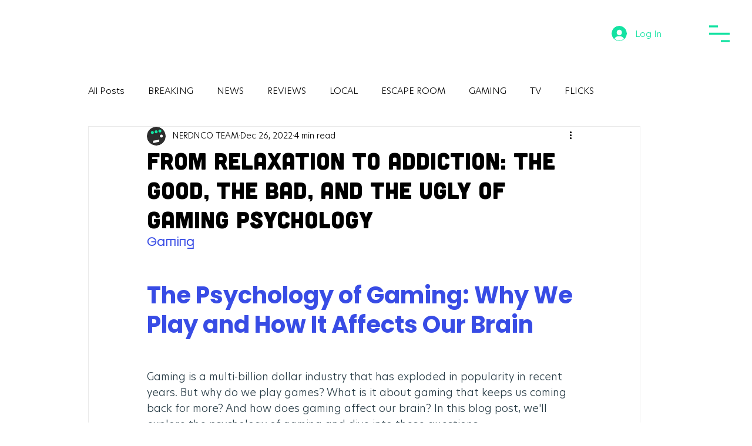

--- FILE ---
content_type: text/html; charset=utf-8
request_url: https://www.google.com/recaptcha/api2/aframe
body_size: 269
content:
<!DOCTYPE HTML><html><head><meta http-equiv="content-type" content="text/html; charset=UTF-8"></head><body><script nonce="u-L-4kTp9ZRwB8Kkp3sMAQ">/** Anti-fraud and anti-abuse applications only. See google.com/recaptcha */ try{var clients={'sodar':'https://pagead2.googlesyndication.com/pagead/sodar?'};window.addEventListener("message",function(a){try{if(a.source===window.parent){var b=JSON.parse(a.data);var c=clients[b['id']];if(c){var d=document.createElement('img');d.src=c+b['params']+'&rc='+(localStorage.getItem("rc::a")?sessionStorage.getItem("rc::b"):"");window.document.body.appendChild(d);sessionStorage.setItem("rc::e",parseInt(sessionStorage.getItem("rc::e")||0)+1);localStorage.setItem("rc::h",'1769210493885');}}}catch(b){}});window.parent.postMessage("_grecaptcha_ready", "*");}catch(b){}</script></body></html>